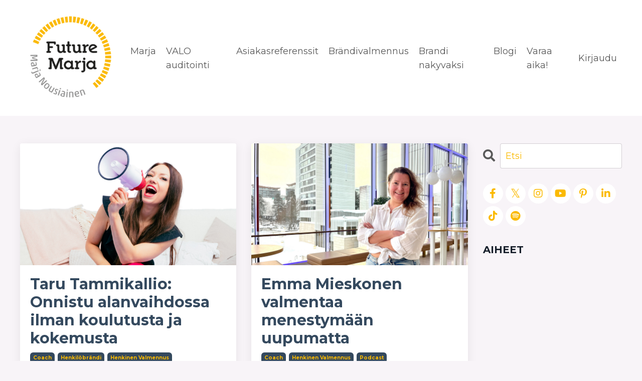

--- FILE ---
content_type: text/html; charset=utf-8
request_url: https://www.marjanousiainen.com/blog?tag=podcast
body_size: 11985
content:
<!doctype html>
<html lang="en">
  <head>
    
              <meta name="csrf-param" content="authenticity_token">
              <meta name="csrf-token" content="ZB2gmA/t8l/C6wTgR3UOa9P+ZhaTJ/g6fe2Vf1C28Q98VCkmSjscgtCr4xkyZ6foj02THYm161BEXqf+Yd7nzA==">
            
    <title>
      
        Blogi
      
    </title>
    <meta charset="utf-8" />
    <meta http-equiv="x-ua-compatible" content="ie=edge, chrome=1">
    <meta name="viewport" content="width=device-width, initial-scale=1, shrink-to-fit=no">
    
      <meta name="description" content="Pohdintoja brändäyksestä ja ratkaisukeskeisistä menetelmistä, joilla valmentajat voivat vahvistaa asemaansa kilpailijoiden joukossa. " />
    
    <meta property="og:type" content="website">
<meta property="og:url" content="https://www.marjanousiainen.com/blog?tag=podcast">
<meta name="twitter:card" content="summary_large_image">

<meta property="og:title" content="Blogi">
<meta name="twitter:title" content="Blogi">


<meta property="og:description" content="Pohdintoja brändäyksestä ja ratkaisukeskeisistä menetelmistä, joilla valmentajat voivat vahvistaa asemaansa kilpailijoiden joukossa. ">
<meta name="twitter:description" content="Pohdintoja brändäyksestä ja ratkaisukeskeisistä menetelmistä, joilla valmentajat voivat vahvistaa asemaansa kilpailijoiden joukossa. ">


<meta property="og:image" content="https://kajabi-storefronts-production.kajabi-cdn.com/kajabi-storefronts-production/sites/155902/images/CzkM16TusVAyILWGWSgr_file.jpg">
<meta name="twitter:image" content="https://kajabi-storefronts-production.kajabi-cdn.com/kajabi-storefronts-production/sites/155902/images/CzkM16TusVAyILWGWSgr_file.jpg">


    
      <link href="https://kajabi-storefronts-production.kajabi-cdn.com/kajabi-storefronts-production/file-uploads/themes/3148018/settings_images/18a6db4-0645-4e43-5f7d-3d03183884a_favicon-32x32.png?v=2" rel="shortcut icon" />
    
    <link rel="canonical" href="https://www.marjanousiainen.com/blog?tag=podcast" />

    <!-- Google Fonts ====================================================== -->
    
      <link href="//fonts.googleapis.com/css?family=Montserrat:400,700,400italic,700italic" rel="stylesheet" type="text/css">
    

    <!-- Kajabi CSS ======================================================== -->
    <link rel="stylesheet" media="screen" href="https://kajabi-app-assets.kajabi-cdn.com/assets/core-0d125629e028a5a14579c81397830a1acd5cf5a9f3ec2d0de19efb9b0795fb03.css" />

    

    <link rel="stylesheet" href="https://use.fontawesome.com/releases/v5.15.2/css/all.css" crossorigin="anonymous">

    <link rel="stylesheet" media="screen" href="https://kajabi-storefronts-production.kajabi-cdn.com/kajabi-storefronts-production/themes/3148018/assets/styles.css?17637382462750232" />

    <!-- Customer CSS ====================================================== -->
    <link rel="stylesheet" media="screen" href="https://kajabi-storefronts-production.kajabi-cdn.com/kajabi-storefronts-production/themes/3148018/assets/overrides.css?17637382462750232" />
    <style>
  /* Custom CSS Added Via Theme Settings */
  /* CSS Overrides go here */
</style>


    <!-- Kajabi Editor Only CSS ============================================ -->
    

    <!-- Header hook ======================================================= -->
    <link rel="alternate" type="application/rss+xml" title="Blogi" href="https://www.marjanousiainen.com/blog.rss" /><script type="text/javascript">
  var Kajabi = Kajabi || {};
</script>
<script type="text/javascript">
  Kajabi.currentSiteUser = {
    "id" : "-1",
    "type" : "Guest",
    "contactId" : "",
  };
</script>
<script type="text/javascript">
  Kajabi.theme = {
    activeThemeName: "Encore Site",
    previewThemeId: null,
    editor: false
  };
</script>
<meta name="turbo-prefetch" content="false">
<meta name="facebook-domain-verification" content="cdd3qjo9bbp88fmj3sbcsw9g9qqn16" />
<script type="text/javascript" charset="UTF-8" src="//cdn.cookie-script.com/s/14281089b76721cb48cb28ba599be90d.js"></script>
<!-- Google tag (gtag.js) -->
<script async src="https://www.googletagmanager.com/gtag/js?id=G-057RJYQFE2"></script>
<script>
  window.dataLayer = window.dataLayer || [];
  function gtag(){dataLayer.push(arguments);}
  gtag('js', new Date());

  gtag('config', 'G-057RJYQFE2');
</script><script>
(function(i,s,o,g,r,a,m){i['GoogleAnalyticsObject']=r;i[r]=i[r]||function(){
(i[r].q=i[r].q||[]).push(arguments)
},i[r].l=1*new Date();a=s.createElement(o),
m=s.getElementsByTagName(o)[0];a.async=1;a.src=g;m.parentNode.insertBefore(a,m)
})(window,document,'script','//www.google-analytics.com/analytics.js','ga');
ga('create', 'UA-66934466-2', 'auto', {});
ga('send', 'pageview');
</script>
<style type="text/css">
  #editor-overlay {
    display: none;
    border-color: #2E91FC;
    position: absolute;
    background-color: rgba(46,145,252,0.05);
    border-style: dashed;
    border-width: 3px;
    border-radius: 3px;
    pointer-events: none;
    cursor: pointer;
    z-index: 10000000000;
  }
  .editor-overlay-button {
    color: white;
    background: #2E91FC;
    border-radius: 2px;
    font-size: 13px;
    margin-inline-start: -24px;
    margin-block-start: -12px;
    padding-block: 3px;
    padding-inline: 10px;
    text-transform:uppercase;
    font-weight:bold;
    letter-spacing:1.5px;

    left: 50%;
    top: 50%;
    position: absolute;
  }
</style>
<script src="https://kajabi-app-assets.kajabi-cdn.com/vite/assets/track_analytics-999259ad.js" crossorigin="anonymous" type="module"></script><link rel="modulepreload" href="https://kajabi-app-assets.kajabi-cdn.com/vite/assets/stimulus-576c66eb.js" as="script" crossorigin="anonymous">
<link rel="modulepreload" href="https://kajabi-app-assets.kajabi-cdn.com/vite/assets/track_product_analytics-9c66ca0a.js" as="script" crossorigin="anonymous">
<link rel="modulepreload" href="https://kajabi-app-assets.kajabi-cdn.com/vite/assets/stimulus-e54d982b.js" as="script" crossorigin="anonymous">
<link rel="modulepreload" href="https://kajabi-app-assets.kajabi-cdn.com/vite/assets/trackProductAnalytics-3d5f89d8.js" as="script" crossorigin="anonymous">      <script type="text/javascript">
        if (typeof (window.rudderanalytics) === "undefined") {
          !function(){"use strict";window.RudderSnippetVersion="3.0.3";var sdkBaseUrl="https://cdn.rudderlabs.com/v3"
          ;var sdkName="rsa.min.js";var asyncScript=true;window.rudderAnalyticsBuildType="legacy",window.rudderanalytics=[]
          ;var e=["setDefaultInstanceKey","load","ready","page","track","identify","alias","group","reset","setAnonymousId","startSession","endSession","consent"]
          ;for(var n=0;n<e.length;n++){var t=e[n];window.rudderanalytics[t]=function(e){return function(){
          window.rudderanalytics.push([e].concat(Array.prototype.slice.call(arguments)))}}(t)}try{
          new Function('return import("")'),window.rudderAnalyticsBuildType="modern"}catch(a){}
          if(window.rudderAnalyticsMount=function(){
          "undefined"==typeof globalThis&&(Object.defineProperty(Object.prototype,"__globalThis_magic__",{get:function get(){
          return this},configurable:true}),__globalThis_magic__.globalThis=__globalThis_magic__,
          delete Object.prototype.__globalThis_magic__);var e=document.createElement("script")
          ;e.src="".concat(sdkBaseUrl,"/").concat(window.rudderAnalyticsBuildType,"/").concat(sdkName),e.async=asyncScript,
          document.head?document.head.appendChild(e):document.body.appendChild(e)
          },"undefined"==typeof Promise||"undefined"==typeof globalThis){var d=document.createElement("script")
          ;d.src="https://polyfill-fastly.io/v3/polyfill.min.js?version=3.111.0&features=Symbol%2CPromise&callback=rudderAnalyticsMount",
          d.async=asyncScript,document.head?document.head.appendChild(d):document.body.appendChild(d)}else{
          window.rudderAnalyticsMount()}window.rudderanalytics.load("2apYBMHHHWpiGqicceKmzPebApa","https://kajabiaarnyhwq.dataplane.rudderstack.com",{})}();
        }
      </script>
      <script type="text/javascript">
        if (typeof (window.rudderanalytics) !== "undefined") {
          rudderanalytics.page({"account_id":"138115","site_id":"155902"});
        }
      </script>
      <script type="text/javascript">
        if (typeof (window.rudderanalytics) !== "undefined") {
          (function () {
            function AnalyticsClickHandler (event) {
              const targetEl = event.target.closest('a') || event.target.closest('button');
              if (targetEl) {
                rudderanalytics.track('Site Link Clicked', Object.assign(
                  {"account_id":"138115","site_id":"155902"},
                  {
                    link_text: targetEl.textContent.trim(),
                    link_href: targetEl.href,
                    tag_name: targetEl.tagName,
                  }
                ));
              }
            };
            document.addEventListener('click', AnalyticsClickHandler);
          })();
        }
      </script>
<script>
!function(f,b,e,v,n,t,s){if(f.fbq)return;n=f.fbq=function(){n.callMethod?
n.callMethod.apply(n,arguments):n.queue.push(arguments)};if(!f._fbq)f._fbq=n;
n.push=n;n.loaded=!0;n.version='2.0';n.agent='plkajabi';n.queue=[];t=b.createElement(e);t.async=!0;
t.src=v;s=b.getElementsByTagName(e)[0];s.parentNode.insertBefore(t,s)}(window,
                                                                      document,'script','https://connect.facebook.net/en_US/fbevents.js');


fbq('init', '725400654306639');
fbq('track', "PageView");</script>
<noscript><img height="1" width="1" style="display:none"
src="https://www.facebook.com/tr?id=725400654306639&ev=PageView&noscript=1"
/></noscript>
<meta name='site_locale' content='fi'><style type="text/css">
  /* Font Awesome 4 */
  .fa.fa-twitter{
    font-family:sans-serif;
  }
  .fa.fa-twitter::before{
    content:"𝕏";
    font-size:1.2em;
  }

  /* Font Awesome 5 */
  .fab.fa-twitter{
    font-family:sans-serif;
  }
  .fab.fa-twitter::before{
    content:"𝕏";
    font-size:1.2em;
  }
</style>
<link rel="stylesheet" href="https://cdn.jsdelivr.net/npm/@kajabi-ui/styles@1.0.4/dist/kajabi_products/kajabi_products.css" />
<script type="module" src="https://cdn.jsdelivr.net/npm/@pine-ds/core@3.14.0/dist/pine-core/pine-core.esm.js"></script>
<script nomodule src="https://cdn.jsdelivr.net/npm/@pine-ds/core@3.14.0/dist/pine-core/index.esm.js"></script>


  </head>

  <style>
  body {
    
      
        background-color: rgba(246, 239, 245, 0.675);
      
    
  }
</style>

  <body id="encore-theme" class="background-light">
    


    <div id="section-header" data-section-id="header">

<style>
  /* Default Header Styles */
  .header {
    
      background-color: #FFFFFF;
    
    font-size: 18px;
  }
  .header a,
  .header a.link-list__link,
  .header a.link-list__link:hover,
  .header a.social-icons__icon,
  .header .user__login a,
  .header .dropdown__item a,
  .header .dropdown__trigger:hover {
    color: #595959;
  }
  .header .dropdown__trigger {
    color: #595959 !important;
  }
  /* Mobile Header Styles */
  @media (max-width: 767px) {
    .header {
      
      font-size: 16px;
    }
    
    .header .hamburger__slices .hamburger__slice {
      
        background-color: ;
      
    }
    
      .header a.link-list__link, .dropdown__item a, .header__content--mobile {
        text-align: left;
      }
    
    .header--overlay .header__content--mobile  {
      padding-bottom: 20px;
    }
  }
  /* Sticky Styles */
  
    .header.header--fixed {
      background-color: ;
      
        background-color: ;
      
      
        background-color: ;
      
    }
    
      .header.header--fixed a,
      .header.header--fixed a.link-list__link,
      .header.header--fixed a.link-list__link:hover,
      .header.header--fixed a.social-icons__icon,
      .header.header--fixed .dropdown__trigger:hover,
      .header.header--fixed .dropdown__item a,
      .header.header--fixed .user__login a {
        color: #f1c40f;
      }
    
    
      .header.header--fixed .dropdown__trigger {
        color: #f1c40f !important;
      }
    
    .header.header--fixed .hamburger__slice {
      
        background-color: #f1c40f;
      
    }
  
</style>

<div class="hidden">
  
    
  
    
  
    
  
  
  
  
</div>

<header class="header header--static sticky   header--close-on-scroll" kjb-settings-id="sections_header_settings_background_color">
  <div class="hello-bars">
    
      
    
      
    
      
    
  </div>
  
    <div class="header__wrap">
      <div class="header__content header__content--desktop background-unrecognized">
        <div class="container header__container media justify-content-left">
          
            
                <style>
@media (min-width: 768px) {
  #block-1555988494486 {
    text-align: left;
  }
} 
</style>

<div id="block-1555988494486" class="header__block header__block--logo header__block--show header__switch-content " kjb-settings-id="sections_header_blocks_1555988494486_settings_stretch">
  <style>
  #block-1555988494486 {
    line-height: 1;
  }
  #block-1555988494486 .logo__image {
    display: block;
    width: 200px;
  }
  #block-1555988494486 .logo__text {
    color: ;
  }
</style>

<a class="logo" href="/">
  
    
      <img class="logo__image" src="https://kajabi-storefronts-production.kajabi-cdn.com/kajabi-storefronts-production/file-uploads/themes/3148018/settings_images/ff0d00e-8142-6e2-7ad3-1e7aab4867a_FMarja_MN_logo_RGB_72.png" kjb-settings-id="sections_header_blocks_1555988494486_settings_logo" alt="Psyykkinen valmentaja M/N Marja Nousiainen" />
    
  
</a>

</div>

              
          
            
                <style>
@media (min-width: 768px) {
  #block-1555988491313 {
    text-align: left;
  }
} 
</style>

<div id="block-1555988491313" class="header__block header__switch-content header__block--menu stretch" kjb-settings-id="sections_header_blocks_1555988491313_settings_stretch">
  <div class="link-list justify-content-left" kjb-settings-id="sections_header_blocks_1555988491313_settings_menu">
  
    <a class="link-list__link" href="https://www.marjanousiainen.com/marja" >Marja</a>
  
    <a class="link-list__link" href="https://www.marjanousiainen.com/VALObrandiauditointi" >VALO auditointi</a>
  
    <a class="link-list__link" href="https://www.marjanousiainen.com/asiakasreferenssit" >Asiakasreferenssit</a>
  
    <a class="link-list__link" href="https://www.marjanousiainen.com/valmentajan-brandivalmennus" >Brändivalmennus</a>
  
    <a class="link-list__link" href="https://www.marjanousiainen.com/brandinakyvaksi" >Brandi nakyvaksi</a>
  
    <a class="link-list__link" href="https://www.marjanousiainen.com/blog" >Blogi</a>
  
    <a class="link-list__link" href="https://www.marjanousiainen.com/yhteys" >Varaa aika!</a>
  
</div>

</div>

              
          
            
                <style>
@media (min-width: 768px) {
  #block-1555988487706 {
    text-align: left;
  }
} 
</style>

<div id="block-1555988487706" class="header__block header__switch-content header__block--user " kjb-settings-id="sections_header_blocks_1555988487706_settings_stretch">
  <style>
  /* Dropdown menu colors for desktop */
  @media (min-width: 768px) {
    #block-1555988487706 .dropdown__menu {
      background: #FFFFFF;
      color: #595959;
    }
    #block-1555988487706 .dropdown__item a, 
    #block-1555988487706 {
      color: #595959;
    }
  }  
  /* Mobile menu text alignment */
  @media (max-width: 767px) {
    #block-1555988487706 .dropdown__item a,
    #block-1555988487706 .user__login a {
      text-align: left;
    }
  }
</style>

<div class="user" kjb-settings-id="sections_header_blocks_1555988487706_settings_language_login">
  
    <span class="user__login" kjb-settings-id="language_login"><a href="/login">Kirjaudu</a></span>
  
</div>

</div>

              
          
          
            <div class="hamburger hidden--desktop" kjb-settings-id="sections_header_settings_hamburger_color">
              <div class="hamburger__slices">
                <div class="hamburger__slice hamburger--slice-1"></div>
                <div class="hamburger__slice hamburger--slice-2"></div>
                <div class="hamburger__slice hamburger--slice-3"></div>
                <div class="hamburger__slice hamburger--slice-4"></div>
              </div>
            </div>
          
        </div>
      </div>
      <div class="header__content header__content--mobile">
        <div class="header__switch-content header__spacer"></div>
      </div>
    </div>
  
</header>

</div>
    <main>
      <div data-dynamic-sections=blog><div id="section-1599589855686" data-section-id="1599589855686"><style>
  
  .blog-listings {
    background-color: ;
  }
  .blog-listings .sizer {
    padding-top: 40px;
    padding-bottom: 40px;
  }
  .blog-listings .container {
    max-width: calc(1260px + 10px + 10px);
    padding-right: 10px;
    padding-left: 10px;
  }
  .blog-listing__panel {
    background-color: #ffffff;
    border-color: ;
    border-radius: 4px;
    border-style: none;
    border-width: 10px ;
  }
  .blog-listing__title {
    color: #34495e !important;
  }
  .blog-listing__title:hover {
    color: #34495e !important;
  }
  .blog-listing__date {
    color: ;
  }
  .tag {
    color: #fbba00;
    background-color: #34495e;
  }
  .tag:hover {
    color: #fbba00;
    background-color: #34495e;
  }
  .blog-listing__content {
    color: #34495e;
  }
  .blog-listing__more {
    color: #95a5a6;
  }
  @media (min-width: 768px) {
    
    .blog-listings .sizer {
      padding-top: 40px;
      padding-bottom: 40px;
    }
    .blog-listings .container {
      max-width: calc(1260px + 40px + 40px);
      padding-right: 40px;
      padding-left: 40px;
    }
  }
  .pag__link {
    color: #fbba00;
  }
  .pag__link--current {
    color: #fbba00;
  }
  .pag__link--disabled {
    color: ;
  }
</style>

<section class="blog-listings " kjb-settings-id="sections_1599589855686_settings_background_color">
  <div class="sizer">
    
    <div class="container">
      <div class="row">
        
          <div class="col-lg-9">
        
          <div class="blog-listings__content blog-listings__content--grid-2">
            
              
                





<div class="blog-listing blog-listing--grid-2 blog-listing--has-media">
  
    <div class="blog-listing__panel box-shadow-medium background-light">
  
    <div class="blog-listing__media">
      
        
          <a href="/blog/taru-tammikallio-onnistu-alanvaihdossa-ilman-koulutusta-ja-kokemusta">
            <img src="https://kajabi-storefronts-production.kajabi-cdn.com/kajabi-storefronts-production/file-uploads/blogs/32177/images/fefe80b-0258-4cb7-e82a-2cc6a2cd2f_Taru_Tammikallio_2024_1_.png" alt="Taru Tammikallio nainen huutaa megafoniin" />
          </a>
        
      
    </div>
    <div class="blog-listing__data">
      <a class="h3 blog-listing__title" href="/blog/taru-tammikallio-onnistu-alanvaihdossa-ilman-koulutusta-ja-kokemusta">Taru Tammikallio: Onnistu alanvaihdossa ilman koulutusta ja kokemusta  </a>
      
        <span class="blog-listing__tags" kjb-settings-id="sections_1599589855686_settings_show_tags">
          
            
              <a class="tag" href="https://www.marjanousiainen.com/blog?tag=coach">coach</a>
            
              <a class="tag" href="https://www.marjanousiainen.com/blog?tag=henkil%C3%B6br%C3%A4ndi">henkilöbrändi</a>
            
              <a class="tag" href="https://www.marjanousiainen.com/blog?tag=henkinen+valmennus">henkinen valmennus</a>
            
              <a class="tag" href="https://www.marjanousiainen.com/blog?tag=mental+coaching">mental coaching</a>
            
              <a class="tag" href="https://www.marjanousiainen.com/blog?tag=podcast">podcast</a>
            
              <a class="tag" href="https://www.marjanousiainen.com/blog?tag=psyykkinen+valmennus">psyykkinen valmennus</a>
            
              <a class="tag" href="https://www.marjanousiainen.com/blog?tag=valmentaja">valmentaja</a>
            
              <a class="tag" href="https://www.marjanousiainen.com/blog?tag=yritt%C3%A4j%C3%A4">yrittäjä</a>
            
          
        </span>
      
      
        <span class="blog-listing__date" kjb-settings-id="sections_1599589855686_settings_show_date">Jun 20, 2024</span>
      
      
      
    </div>
  
    </div>
  
</div>

              
                





<div class="blog-listing blog-listing--grid-2 blog-listing--has-media">
  
    <div class="blog-listing__panel box-shadow-medium background-light">
  
    <div class="blog-listing__media">
      
        
          <a href="/blog/emma-mieskonen-valmentaa-menestymaan-uupumatta">
            <img src="https://kajabi-storefronts-production.kajabi-cdn.com/kajabi-storefronts-production/file-uploads/blogs/32177/images/6547a20-55a4-0c8c-d04d-fa31e8a27c6c_Emma_Mieskonen.jpg" alt="Emma Mieskonen nainen kädet ristissä lasiseinäisessä toimistossa." />
          </a>
        
      
    </div>
    <div class="blog-listing__data">
      <a class="h3 blog-listing__title" href="/blog/emma-mieskonen-valmentaa-menestymaan-uupumatta">Emma Mieskonen valmentaa menestymään uupumatta</a>
      
        <span class="blog-listing__tags" kjb-settings-id="sections_1599589855686_settings_show_tags">
          
            
              <a class="tag" href="https://www.marjanousiainen.com/blog?tag=coach">coach</a>
            
              <a class="tag" href="https://www.marjanousiainen.com/blog?tag=henkinen+valmennus">henkinen valmennus</a>
            
              <a class="tag" href="https://www.marjanousiainen.com/blog?tag=podcast">podcast</a>
            
              <a class="tag" href="https://www.marjanousiainen.com/blog?tag=psyykkinen+valmennus">psyykkinen valmennus</a>
            
              <a class="tag" href="https://www.marjanousiainen.com/blog?tag=valmentaja">valmentaja</a>
            
              <a class="tag" href="https://www.marjanousiainen.com/blog?tag=yritt%C3%A4j%C3%A4">yrittäjä</a>
            
          
        </span>
      
      
        <span class="blog-listing__date" kjb-settings-id="sections_1599589855686_settings_show_date">Jun 06, 2024</span>
      
      
      
    </div>
  
    </div>
  
</div>

              
                





<div class="blog-listing blog-listing--grid-2 blog-listing--has-media">
  
    <div class="blog-listing__panel box-shadow-medium background-light">
  
    <div class="blog-listing__media">
      
        
          <a href="/blog/ala-jaa-yksin-alaka-pida-asioita-sisallasi">
            <img src="https://kajabi-storefronts-production.kajabi-cdn.com/kajabi-storefronts-production/file-uploads/blogs/32177/images/50e804-d80d-d0f-edf0-2df44f3fc870_Laura_Paakkonen_Bonfire_siltasaari10-5.jpg" alt="" />
          </a>
        
      
    </div>
    <div class="blog-listing__data">
      <a class="h3 blog-listing__title" href="/blog/ala-jaa-yksin-alaka-pida-asioita-sisallasi">Laura Pääkkönen: Älä jää yksin, äläkä pidä asioita sisälläsi </a>
      
        <span class="blog-listing__tags" kjb-settings-id="sections_1599589855686_settings_show_tags">
          
            
              <a class="tag" href="https://www.marjanousiainen.com/blog?tag=henkinen+valmennus">henkinen valmennus</a>
            
              <a class="tag" href="https://www.marjanousiainen.com/blog?tag=mental+coaching">mental coaching</a>
            
              <a class="tag" href="https://www.marjanousiainen.com/blog?tag=podcast">podcast</a>
            
              <a class="tag" href="https://www.marjanousiainen.com/blog?tag=psyykkinen+valmennus">psyykkinen valmennus</a>
            
              <a class="tag" href="https://www.marjanousiainen.com/blog?tag=valmentaja">valmentaja</a>
            
              <a class="tag" href="https://www.marjanousiainen.com/blog?tag=yritt%C3%A4j%C3%A4">yrittäjä</a>
            
          
        </span>
      
      
        <span class="blog-listing__date" kjb-settings-id="sections_1599589855686_settings_show_date">May 10, 2024</span>
      
      
      
    </div>
  
    </div>
  
</div>

              
                





<div class="blog-listing blog-listing--grid-2 blog-listing--has-media">
  
    <div class="blog-listing__panel box-shadow-medium background-light">
  
    <div class="blog-listing__media">
      
        
          <a href="/blog/guy-how-uudistaa-viulunrakennuksen-kulttuuria-suomessa">
            <img src="https://kajabi-storefronts-production.kajabi-cdn.com/kajabi-storefronts-production/file-uploads/blogs/32177/images/ae15a4d-f2e6-6852-b33d-8627c31511f_Viulunrakentaja_GUY_HOW.jpg" alt="Viulunrakentaja Guy How" />
          </a>
        
      
    </div>
    <div class="blog-listing__data">
      <a class="h3 blog-listing__title" href="/blog/guy-how-uudistaa-viulunrakennuksen-kulttuuria-suomessa">Guy How uudistaa viulunrakennuksen kulttuuria Suomessa</a>
      
        <span class="blog-listing__tags" kjb-settings-id="sections_1599589855686_settings_show_tags">
          
            
              <a class="tag" href="https://www.marjanousiainen.com/blog?tag=mental+coaching">mental coaching</a>
            
              <a class="tag" href="https://www.marjanousiainen.com/blog?tag=podcast">podcast</a>
            
              <a class="tag" href="https://www.marjanousiainen.com/blog?tag=psyykkinen+valmennus">psyykkinen valmennus</a>
            
              <a class="tag" href="https://www.marjanousiainen.com/blog?tag=valmentaja">valmentaja</a>
            
              <a class="tag" href="https://www.marjanousiainen.com/blog?tag=yritt%C3%A4j%C3%A4">yrittäjä</a>
            
          
        </span>
      
      
        <span class="blog-listing__date" kjb-settings-id="sections_1599589855686_settings_show_date">Apr 26, 2024</span>
      
      
      
    </div>
  
    </div>
  
</div>

              
                





<div class="blog-listing blog-listing--grid-2 blog-listing--has-media">
  
    <div class="blog-listing__panel box-shadow-medium background-light">
  
    <div class="blog-listing__media">
      
        
          <a href="/blog/Johtajan-sisainen-epavarmuus-murentaa-luottamusta-timo-avdo">
            <img src="https://kajabi-storefronts-production.kajabi-cdn.com/kajabi-storefronts-production/file-uploads/blogs/32177/images/67e1abd-e77-5f50-04cf-5177217ebcd_Timo_Avdo.jpeg" alt="Timo Avdo" />
          </a>
        
      
    </div>
    <div class="blog-listing__data">
      <a class="h3 blog-listing__title" href="/blog/Johtajan-sisainen-epavarmuus-murentaa-luottamusta-timo-avdo">Johtajan sisäinen epävarmuus murentaa luottamusta, Timo Avdo</a>
      
        <span class="blog-listing__tags" kjb-settings-id="sections_1599589855686_settings_show_tags">
          
            
              <a class="tag" href="https://www.marjanousiainen.com/blog?tag=coach">coach</a>
            
              <a class="tag" href="https://www.marjanousiainen.com/blog?tag=henkinen+valmennus">henkinen valmennus</a>
            
              <a class="tag" href="https://www.marjanousiainen.com/blog?tag=mental+coaching">mental coaching</a>
            
              <a class="tag" href="https://www.marjanousiainen.com/blog?tag=podcast">podcast</a>
            
              <a class="tag" href="https://www.marjanousiainen.com/blog?tag=psyykkinen+valmennus">psyykkinen valmennus</a>
            
              <a class="tag" href="https://www.marjanousiainen.com/blog?tag=valmentaja">valmentaja</a>
            
              <a class="tag" href="https://www.marjanousiainen.com/blog?tag=yritt%C3%A4j%C3%A4">yrittäjä</a>
            
          
        </span>
      
      
        <span class="blog-listing__date" kjb-settings-id="sections_1599589855686_settings_show_date">Apr 11, 2024</span>
      
      
      
    </div>
  
    </div>
  
</div>

              
                





<div class="blog-listing blog-listing--grid-2 blog-listing--has-media">
  
    <div class="blog-listing__panel box-shadow-medium background-light">
  
    <div class="blog-listing__media">
      
        
          <a href="/blog/katja-rajala-arvot-loytyivat-vastoinkaymisten-kautta">
            <img src="https://kajabi-storefronts-production.kajabi-cdn.com/kajabi-storefronts-production/file-uploads/blogs/32177/images/6224dc-54b-d25c-ccd6-c8d73324c8d_KatjaRajala1.jpeg" alt="Vaalea nainen pitkät hiukset Katja Rajala." />
          </a>
        
      
    </div>
    <div class="blog-listing__data">
      <a class="h3 blog-listing__title" href="/blog/katja-rajala-arvot-loytyivat-vastoinkaymisten-kautta">Katja Rajala arvot löytyivät vastoinkäymisten kautta</a>
      
        <span class="blog-listing__tags" kjb-settings-id="sections_1599589855686_settings_show_tags">
          
            
              <a class="tag" href="https://www.marjanousiainen.com/blog?tag=coach">coach</a>
            
              <a class="tag" href="https://www.marjanousiainen.com/blog?tag=henkinen+valmennus">henkinen valmennus</a>
            
              <a class="tag" href="https://www.marjanousiainen.com/blog?tag=podcast">podcast</a>
            
              <a class="tag" href="https://www.marjanousiainen.com/blog?tag=psyykkinen+valmennus">psyykkinen valmennus</a>
            
              <a class="tag" href="https://www.marjanousiainen.com/blog?tag=valmennus">valmennus</a>
            
              <a class="tag" href="https://www.marjanousiainen.com/blog?tag=yritt%C3%A4j%C3%A4">yrittäjä</a>
            
          
        </span>
      
      
        <span class="blog-listing__date" kjb-settings-id="sections_1599589855686_settings_show_date">Mar 25, 2024</span>
      
      
      
    </div>
  
    </div>
  
</div>

              
                





<div class="blog-listing blog-listing--grid-2 blog-listing--has-media">
  
    <div class="blog-listing__panel box-shadow-medium background-light">
  
    <div class="blog-listing__media">
      
        
          <a href="/blog/pirjo-savolaisen-yrittajaasenne-kantaa">
            <img src="https://kajabi-storefronts-production.kajabi-cdn.com/kajabi-storefronts-production/file-uploads/blogs/32177/images/ff5b202-1336-17a8-71f2-3f4f3fa03d8_YRITTA_JA_N_MIELENMATKA_PIRJOBLOGIKUVA.png" alt="Pirjo Savolainen, Boutique Bigarre " />
          </a>
        
      
    </div>
    <div class="blog-listing__data">
      <a class="h3 blog-listing__title" href="/blog/pirjo-savolaisen-yrittajaasenne-kantaa">Pirjo Savolaisen yrittäjäasenne on kantanut jo 39 vuotta</a>
      
        <span class="blog-listing__tags" kjb-settings-id="sections_1599589855686_settings_show_tags">
          
            
              <a class="tag" href="https://www.marjanousiainen.com/blog?tag=henkinen+valmennus">henkinen valmennus</a>
            
              <a class="tag" href="https://www.marjanousiainen.com/blog?tag=podcast">podcast</a>
            
              <a class="tag" href="https://www.marjanousiainen.com/blog?tag=psyykkinen+valmennus">psyykkinen valmennus</a>
            
              <a class="tag" href="https://www.marjanousiainen.com/blog?tag=valmennus">valmennus</a>
            
              <a class="tag" href="https://www.marjanousiainen.com/blog?tag=valmentaja">valmentaja</a>
            
              <a class="tag" href="https://www.marjanousiainen.com/blog?tag=yritt%C3%A4j%C3%A4">yrittäjä</a>
            
          
        </span>
      
      
        <span class="blog-listing__date" kjb-settings-id="sections_1599589855686_settings_show_date">Mar 14, 2024</span>
      
      
      
    </div>
  
    </div>
  
</div>

              
                





<div class="blog-listing blog-listing--grid-2 blog-listing--has-media">
  
    <div class="blog-listing__panel box-shadow-medium background-light">
  
    <div class="blog-listing__media">
      
        
          <a href="/blog/minja-jamsanen-tarttuu-tilaisuuksiin-no-miksikas-ei">
            <img src="https://kajabi-storefronts-production.kajabi-cdn.com/kajabi-storefronts-production/file-uploads/blogs/32177/images/63f825-153-47b8-8b3-56dabe83a13b_Minjaface2.jpeg" alt="Hymyilevä tummatukkainen nainen lattialla. Minja Jämsänen pilatesstudio hyväolo." />
          </a>
        
      
    </div>
    <div class="blog-listing__data">
      <a class="h3 blog-listing__title" href="/blog/minja-jamsanen-tarttuu-tilaisuuksiin-no-miksikas-ei">Minja Jämsänen tarttuu tilaisuuksiin, no miksikäs ei</a>
      
        <span class="blog-listing__tags" kjb-settings-id="sections_1599589855686_settings_show_tags">
          
            
              <a class="tag" href="https://www.marjanousiainen.com/blog?tag=henkinen+valmennus">henkinen valmennus</a>
            
              <a class="tag" href="https://www.marjanousiainen.com/blog?tag=podcast">podcast</a>
            
              <a class="tag" href="https://www.marjanousiainen.com/blog?tag=psyykkinen+valmennus">psyykkinen valmennus</a>
            
              <a class="tag" href="https://www.marjanousiainen.com/blog?tag=valmentaja">valmentaja</a>
            
              <a class="tag" href="https://www.marjanousiainen.com/blog?tag=yritt%C3%A4j%C3%A4">yrittäjä</a>
            
          
        </span>
      
      
        <span class="blog-listing__date" kjb-settings-id="sections_1599589855686_settings_show_date">Feb 28, 2024</span>
      
      
      
    </div>
  
    </div>
  
</div>

              
                





<div class="blog-listing blog-listing--grid-2 blog-listing--has-media">
  
    <div class="blog-listing__panel box-shadow-medium background-light">
  
    <div class="blog-listing__media">
      
        
          <a href="/blog/kun-mikaan-ei-riita">
            <img src="https://kajabi-storefronts-production.kajabi-cdn.com/kajabi-storefronts-production/file-uploads/blogs/32177/images/1db653-b4b-ac-0d04-5e8d87ca12ae_JohannaParonen.jpg" alt="Johanna Paronen" />
          </a>
        
      
    </div>
    <div class="blog-listing__data">
      <a class="h3 blog-listing__title" href="/blog/kun-mikaan-ei-riita">Kun mikään ei riitä</a>
      
        <span class="blog-listing__tags" kjb-settings-id="sections_1599589855686_settings_show_tags">
          
            
              <a class="tag" href="https://www.marjanousiainen.com/blog?tag=coach">coach</a>
            
              <a class="tag" href="https://www.marjanousiainen.com/blog?tag=henkinen+valmennus">henkinen valmennus</a>
            
              <a class="tag" href="https://www.marjanousiainen.com/blog?tag=podcast">podcast</a>
            
              <a class="tag" href="https://www.marjanousiainen.com/blog?tag=psyykkinen+valmennus">psyykkinen valmennus</a>
            
              <a class="tag" href="https://www.marjanousiainen.com/blog?tag=valmentaja">valmentaja</a>
            
              <a class="tag" href="https://www.marjanousiainen.com/blog?tag=yritt%C3%A4j%C3%A4">yrittäjä</a>
            
          
        </span>
      
      
        <span class="blog-listing__date" kjb-settings-id="sections_1599589855686_settings_show_date">Feb 13, 2024</span>
      
      
      
    </div>
  
    </div>
  
</div>

              
                





<div class="blog-listing blog-listing--grid-2 blog-listing--has-media">
  
    <div class="blog-listing__panel box-shadow-medium background-light">
  
    <div class="blog-listing__media">
      
        
          <a href="/blog/tia-harkoselle-yrittajyys-avasi-oven-uuteen-elamaan">
            <img src="https://kajabi-storefronts-production.kajabi-cdn.com/kajabi-storefronts-production/file-uploads/blogs/32177/images/06a265-2f2a-c180-386e-6204010c28d2_TiaHarkonen1.jpeg" alt="Yrittäjä Tia Härkönen" />
          </a>
        
      
    </div>
    <div class="blog-listing__data">
      <a class="h3 blog-listing__title" href="/blog/tia-harkoselle-yrittajyys-avasi-oven-uuteen-elamaan">Tia Härköselle yrittäjyys avasi oven uuteen elämään</a>
      
        <span class="blog-listing__tags" kjb-settings-id="sections_1599589855686_settings_show_tags">
          
            
              <a class="tag" href="https://www.marjanousiainen.com/blog?tag=henkinen+valmennus">henkinen valmennus</a>
            
              <a class="tag" href="https://www.marjanousiainen.com/blog?tag=podcast">podcast</a>
            
              <a class="tag" href="https://www.marjanousiainen.com/blog?tag=psyykkinen+valmennus">psyykkinen valmennus</a>
            
              <a class="tag" href="https://www.marjanousiainen.com/blog?tag=valmentaja">valmentaja</a>
            
              <a class="tag" href="https://www.marjanousiainen.com/blog?tag=yritt%C3%A4j%C3%A4">yrittäjä</a>
            
          
        </span>
      
      
        <span class="blog-listing__date" kjb-settings-id="sections_1599589855686_settings_show_date">Jan 30, 2024</span>
      
      
      
    </div>
  
    </div>
  
</div>

              
                





<div class="blog-listing blog-listing--grid-2 blog-listing--has-media">
  
    <div class="blog-listing__panel box-shadow-medium background-light">
  
    <div class="blog-listing__media">
      
        
          <a href="/blog/maarit-latvaranto-hoitaa-ihmista-pintaa-syvemmalta">
            <img src="https://kajabi-storefronts-production.kajabi-cdn.com/kajabi-storefronts-production/file-uploads/blogs/32177/images/4f2c8-cb00-6e0d-2b71-7288cbd846_Maarti_latva_ranto_1_.jpg" alt="Maarit Latva-Ranto - silmälasipäinen nainen rosoisen seinän edessä." />
          </a>
        
      
    </div>
    <div class="blog-listing__data">
      <a class="h3 blog-listing__title" href="/blog/maarit-latvaranto-hoitaa-ihmista-pintaa-syvemmalta">Maarit Latva-Ranto hoitaa ihmistä pintaa syvemmältä</a>
      
        <span class="blog-listing__tags" kjb-settings-id="sections_1599589855686_settings_show_tags">
          
            
              <a class="tag" href="https://www.marjanousiainen.com/blog?tag=henkinen+valmennus">henkinen valmennus</a>
            
              <a class="tag" href="https://www.marjanousiainen.com/blog?tag=podcast">podcast</a>
            
              <a class="tag" href="https://www.marjanousiainen.com/blog?tag=psyykkinen+valmennus">psyykkinen valmennus</a>
            
              <a class="tag" href="https://www.marjanousiainen.com/blog?tag=valmentaja">valmentaja</a>
            
              <a class="tag" href="https://www.marjanousiainen.com/blog?tag=yritt%C3%A4j%C3%A4">yrittäjä</a>
            
          
        </span>
      
      
        <span class="blog-listing__date" kjb-settings-id="sections_1599589855686_settings_show_date">Jan 17, 2024</span>
      
      
      
    </div>
  
    </div>
  
</div>

              
                





<div class="blog-listing blog-listing--grid-2 blog-listing--has-media">
  
    <div class="blog-listing__panel box-shadow-medium background-light">
  
    <div class="blog-listing__media">
      
        
          <a href="/blog/Saija-Sitolahti-luottaa-intuitioon">
            <img src="https://kajabi-storefronts-production.kajabi-cdn.com/kajabi-storefronts-production/file-uploads/blogs/32177/images/4543814-12ab-bbc0-78c5-01f16fd6573_SaijaSitolahti1.jpeg" alt="" />
          </a>
        
      
    </div>
    <div class="blog-listing__data">
      <a class="h3 blog-listing__title" href="/blog/Saija-Sitolahti-luottaa-intuitioon">Saija Sitolahti luottaa intuitioon ja kannustaa itsen kuunteluun</a>
      
        <span class="blog-listing__tags" kjb-settings-id="sections_1599589855686_settings_show_tags">
          
            
              <a class="tag" href="https://www.marjanousiainen.com/blog?tag=henkinen+valmennus">henkinen valmennus</a>
            
              <a class="tag" href="https://www.marjanousiainen.com/blog?tag=podcast">podcast</a>
            
              <a class="tag" href="https://www.marjanousiainen.com/blog?tag=psyykkinen+valmennus">psyykkinen valmennus</a>
            
              <a class="tag" href="https://www.marjanousiainen.com/blog?tag=valmentaja">valmentaja</a>
            
              <a class="tag" href="https://www.marjanousiainen.com/blog?tag=yritt%C3%A4j%C3%A4">yrittäjä</a>
            
          
        </span>
      
      
        <span class="blog-listing__date" kjb-settings-id="sections_1599589855686_settings_show_date">Jan 03, 2024</span>
      
      
      
    </div>
  
    </div>
  
</div>

              
                





<div class="blog-listing blog-listing--grid-2 blog-listing--has-media">
  
    <div class="blog-listing__panel box-shadow-medium background-light">
  
    <div class="blog-listing__media">
      
        
          <a href="/blog/tietoinen-oman-paan-psyykkaaminen-auttaa-eteenpain">
            <img src="https://kajabi-storefronts-production.kajabi-cdn.com/kajabi-storefronts-production/file-uploads/blogs/32177/images/cbf06b2-ebc4-3b77-7500-167ed3d362_nelio_marjalle.jpg" alt="Onnenkeksi Anna Uusiheimala" />
          </a>
        
      
    </div>
    <div class="blog-listing__data">
      <a class="h3 blog-listing__title" href="/blog/tietoinen-oman-paan-psyykkaaminen-auttaa-eteenpain">Tietoinen oman pään psyykkaaminen auttaa eteenpäin</a>
      
        <span class="blog-listing__tags" kjb-settings-id="sections_1599589855686_settings_show_tags">
          
            
              <a class="tag" href="https://www.marjanousiainen.com/blog?tag=henkinen+valmennus">henkinen valmennus</a>
            
              <a class="tag" href="https://www.marjanousiainen.com/blog?tag=podcast">podcast</a>
            
              <a class="tag" href="https://www.marjanousiainen.com/blog?tag=psyykkinen+valmennus">psyykkinen valmennus</a>
            
              <a class="tag" href="https://www.marjanousiainen.com/blog?tag=valmentaja">valmentaja</a>
            
              <a class="tag" href="https://www.marjanousiainen.com/blog?tag=yritt%C3%A4j%C3%A4">yrittäjä</a>
            
          
        </span>
      
      
        <span class="blog-listing__date" kjb-settings-id="sections_1599589855686_settings_show_date">Dec 18, 2023</span>
      
      
      
    </div>
  
    </div>
  
</div>

              
                





<div class="blog-listing blog-listing--grid-2 blog-listing--has-media">
  
    <div class="blog-listing__panel box-shadow-medium background-light">
  
    <div class="blog-listing__media">
      
        
          <a href="/blog/Miten-saat-itsestasi-parhaan-irti-kun-sita-tarvitset">
            <img src="https://kajabi-storefronts-production.kajabi-cdn.com/kajabi-storefronts-production/file-uploads/blogs/32177/images/053cdca-03e8-cbf0-7fb8-756c747807ac_Mika_Pesonen1.jpeg" alt="Mika Pesonen" />
          </a>
        
      
    </div>
    <div class="blog-listing__data">
      <a class="h3 blog-listing__title" href="/blog/Miten-saat-itsestasi-parhaan-irti-kun-sita-tarvitset">Miten saat itsestäsi parhaan irti, kun sitä tarvitset</a>
      
        <span class="blog-listing__tags" kjb-settings-id="sections_1599589855686_settings_show_tags">
          
            
              <a class="tag" href="https://www.marjanousiainen.com/blog?tag=henkinen+valmennus">henkinen valmennus</a>
            
              <a class="tag" href="https://www.marjanousiainen.com/blog?tag=podcast">podcast</a>
            
              <a class="tag" href="https://www.marjanousiainen.com/blog?tag=psyykkinen+valmennus">psyykkinen valmennus</a>
            
              <a class="tag" href="https://www.marjanousiainen.com/blog?tag=valmennus">valmennus</a>
            
              <a class="tag" href="https://www.marjanousiainen.com/blog?tag=yritt%C3%A4j%C3%A4">yrittäjä</a>
            
          
        </span>
      
      
        <span class="blog-listing__date" kjb-settings-id="sections_1599589855686_settings_show_date">Dec 08, 2023</span>
      
      
      
    </div>
  
    </div>
  
</div>

              
                





<div class="blog-listing blog-listing--grid-2 blog-listing--has-media">
  
    <div class="blog-listing__panel box-shadow-medium background-light">
  
    <div class="blog-listing__media">
      
        
          <a href="/blog/ala-anna-muiden-paattaa-mita-sinulle-kuuluu">
            <img src="https://kajabi-storefronts-production.kajabi-cdn.com/kajabi-storefronts-production/file-uploads/blogs/32177/images/2c18e5a-dfc-ebf-e551-cd0c2b4b5623_Kirsti_Lampela1.jpeg" alt="Kirsti Lampela" />
          </a>
        
      
    </div>
    <div class="blog-listing__data">
      <a class="h3 blog-listing__title" href="/blog/ala-anna-muiden-paattaa-mita-sinulle-kuuluu">Älä anna muiden päättää mitä sinulle kuuluu</a>
      
        <span class="blog-listing__tags" kjb-settings-id="sections_1599589855686_settings_show_tags">
          
            
              <a class="tag" href="https://www.marjanousiainen.com/blog?tag=henkinen+valmennus">henkinen valmennus</a>
            
              <a class="tag" href="https://www.marjanousiainen.com/blog?tag=podcast">podcast</a>
            
              <a class="tag" href="https://www.marjanousiainen.com/blog?tag=psyykkinen+valmennus">psyykkinen valmennus</a>
            
              <a class="tag" href="https://www.marjanousiainen.com/blog?tag=valmentaja">valmentaja</a>
            
              <a class="tag" href="https://www.marjanousiainen.com/blog?tag=yritt%C3%A4j%C3%A4">yrittäjä</a>
            
          
        </span>
      
      
        <span class="blog-listing__date" kjb-settings-id="sections_1599589855686_settings_show_date">Dec 04, 2023</span>
      
      
      
    </div>
  
    </div>
  
</div>

              
                





<div class="blog-listing blog-listing--grid-2 blog-listing--has-media">
  
    <div class="blog-listing__panel box-shadow-medium background-light">
  
    <div class="blog-listing__media">
      
        
          <a href="/blog/meditointi-pelasti-sami-lemmetyn">
            <img src="https://kajabi-storefronts-production.kajabi-cdn.com/kajabi-storefronts-production/file-uploads/blogs/32177/images/2cd3068-5d4a-e2eb-b12a-55a05ed7f5c_Sami_Lemmetty.jpg" alt="Sami Lemmetty" />
          </a>
        
      
    </div>
    <div class="blog-listing__data">
      <a class="h3 blog-listing__title" href="/blog/meditointi-pelasti-sami-lemmetyn">Meditointi pelasti Sami Lemmetyn </a>
      
        <span class="blog-listing__tags" kjb-settings-id="sections_1599589855686_settings_show_tags">
          
            
              <a class="tag" href="https://www.marjanousiainen.com/blog?tag=henkinen+valmennus">henkinen valmennus</a>
            
              <a class="tag" href="https://www.marjanousiainen.com/blog?tag=podcast">podcast</a>
            
              <a class="tag" href="https://www.marjanousiainen.com/blog?tag=psyykkinen+valmennus">psyykkinen valmennus</a>
            
              <a class="tag" href="https://www.marjanousiainen.com/blog?tag=valmentaja">valmentaja</a>
            
              <a class="tag" href="https://www.marjanousiainen.com/blog?tag=yritt%C3%A4j%C3%A4">yrittäjä</a>
            
          
        </span>
      
      
        <span class="blog-listing__date" kjb-settings-id="sections_1599589855686_settings_show_date">Nov 27, 2023</span>
      
      
      
    </div>
  
    </div>
  
</div>

              
                





<div class="blog-listing blog-listing--grid-2 blog-listing--has-media">
  
    <div class="blog-listing__panel box-shadow-medium background-light">
  
    <div class="blog-listing__media">
      
        
          <a href="/blog/salla-paajanen-toteutti-sen-mita-moni-haluaisi-muttei-uskalla">
            <img src="https://kajabi-storefronts-production.kajabi-cdn.com/kajabi-storefronts-production/file-uploads/blogs/32177/images/32caf3d-647a-bf4e-0f44-bbb0f5a283e_Kasuaali_Salla_1..jpg" alt="Salla Paajanen" />
          </a>
        
      
    </div>
    <div class="blog-listing__data">
      <a class="h3 blog-listing__title" href="/blog/salla-paajanen-toteutti-sen-mita-moni-haluaisi-muttei-uskalla">Salla Paajanen toteutti sen mitä moni haluaisi, muttei uskalla</a>
      
        <span class="blog-listing__tags" kjb-settings-id="sections_1599589855686_settings_show_tags">
          
            
              <a class="tag" href="https://www.marjanousiainen.com/blog?tag=henkinen+valmennus">henkinen valmennus</a>
            
              <a class="tag" href="https://www.marjanousiainen.com/blog?tag=podcast">podcast</a>
            
              <a class="tag" href="https://www.marjanousiainen.com/blog?tag=psyykkinen+valmennus">psyykkinen valmennus</a>
            
              <a class="tag" href="https://www.marjanousiainen.com/blog?tag=valmentaja">valmentaja</a>
            
              <a class="tag" href="https://www.marjanousiainen.com/blog?tag=yritt%C3%A4j%C3%A4">yrittäjä</a>
            
          
        </span>
      
      
        <span class="blog-listing__date" kjb-settings-id="sections_1599589855686_settings_show_date">Nov 14, 2023</span>
      
      
      
    </div>
  
    </div>
  
</div>

              
                





<div class="blog-listing blog-listing--grid-2 blog-listing--has-media">
  
    <div class="blog-listing__panel box-shadow-medium background-light">
  
    <div class="blog-listing__media">
      
        
          <a href="/blog/leila-ketola-voimaa-ihmisista-ja-heidan-kasvustaan">
            <img src="https://kajabi-storefronts-production.kajabi-cdn.com/kajabi-storefronts-production/file-uploads/blogs/32177/images/b28e4d-4d0-764f-f174-0446f35f6262_Leila_Ketola.jpg" alt="Leila Ketola" />
          </a>
        
      
    </div>
    <div class="blog-listing__data">
      <a class="h3 blog-listing__title" href="/blog/leila-ketola-voimaa-ihmisista-ja-heidan-kasvustaan">Leila Ketola, voimaa ihmisistä ja heidän kasvustaan</a>
      
        <span class="blog-listing__tags" kjb-settings-id="sections_1599589855686_settings_show_tags">
          
            
              <a class="tag" href="https://www.marjanousiainen.com/blog?tag=henkinen+valmennus">henkinen valmennus</a>
            
              <a class="tag" href="https://www.marjanousiainen.com/blog?tag=podcast">podcast</a>
            
              <a class="tag" href="https://www.marjanousiainen.com/blog?tag=psyykkinen+valmennus">psyykkinen valmennus</a>
            
              <a class="tag" href="https://www.marjanousiainen.com/blog?tag=valmentaja">valmentaja</a>
            
              <a class="tag" href="https://www.marjanousiainen.com/blog?tag=yritt%C3%A4j%C3%A4">yrittäjä</a>
            
          
        </span>
      
      
        <span class="blog-listing__date" kjb-settings-id="sections_1599589855686_settings_show_date">Nov 08, 2023</span>
      
      
      
    </div>
  
    </div>
  
</div>

              
                





<div class="blog-listing blog-listing--grid-2 blog-listing--has-media">
  
    <div class="blog-listing__panel box-shadow-medium background-light">
  
    <div class="blog-listing__media">
      
        
          <a href="/blog/henkinen-vahvuus-on-mission-mukaista-yritt%C3%A4jytt%C3%A4-tuli-mit%C3%A4-tuli-Soile-Maria-Linnem%C3%A4ki">
            <img src="https://kajabi-storefronts-production.kajabi-cdn.com/kajabi-storefronts-production/file-uploads/blogs/32177/images/fc4824d-bb27-35d-581-550b85277116_Soile-MariaLinnemaki.jpg" alt="Vaatepuun perustaja Soile-Maria Linnemäki" />
          </a>
        
      
    </div>
    <div class="blog-listing__data">
      <a class="h3 blog-listing__title" href="/blog/henkinen-vahvuus-on-mission-mukaista-yritt%C3%A4jytt%C3%A4-tuli-mit%C3%A4-tuli-Soile-Maria-Linnem%C3%A4ki">Henkinen vahvuus on mission mukaista yrittäjyyttä tuli mitä tuli, Soile-Maria Linnemäki</a>
      
        <span class="blog-listing__tags" kjb-settings-id="sections_1599589855686_settings_show_tags">
          
            
              <a class="tag" href="https://www.marjanousiainen.com/blog?tag=henkinen+valmennus">henkinen valmennus</a>
            
              <a class="tag" href="https://www.marjanousiainen.com/blog?tag=podcast">podcast</a>
            
              <a class="tag" href="https://www.marjanousiainen.com/blog?tag=psyykkinen+valmennus">psyykkinen valmennus</a>
            
              <a class="tag" href="https://www.marjanousiainen.com/blog?tag=valmentaja">valmentaja</a>
            
              <a class="tag" href="https://www.marjanousiainen.com/blog?tag=yritt%C3%A4j%C3%A4">yrittäjä</a>
            
          
        </span>
      
      
        <span class="blog-listing__date" kjb-settings-id="sections_1599589855686_settings_show_date">Nov 02, 2023</span>
      
      
      
    </div>
  
    </div>
  
</div>

              
                





<div class="blog-listing blog-listing--grid-2 blog-listing--has-media">
  
    <div class="blog-listing__panel box-shadow-medium background-light">
  
    <div class="blog-listing__media">
      
        
          <a href="/blog/asenne-ratkaisee-malina-pursiainen">
            <img src="https://kajabi-storefronts-production.kajabi-cdn.com/kajabi-storefronts-production/file-uploads/blogs/32177/images/f535015-1614-7b08-b6f2-de87e5da84cf_MaliYoga_Malina.jpg" alt="Malina Pursiainen" />
          </a>
        
      
    </div>
    <div class="blog-listing__data">
      <a class="h3 blog-listing__title" href="/blog/asenne-ratkaisee-malina-pursiainen">Asenne ratkaisee, Malina Pursiainen</a>
      
        <span class="blog-listing__tags" kjb-settings-id="sections_1599589855686_settings_show_tags">
          
            
              <a class="tag" href="https://www.marjanousiainen.com/blog?tag=henkinen+valmennus">henkinen valmennus</a>
            
              <a class="tag" href="https://www.marjanousiainen.com/blog?tag=podcast">podcast</a>
            
              <a class="tag" href="https://www.marjanousiainen.com/blog?tag=psyykkinen+valmennus">psyykkinen valmennus</a>
            
              <a class="tag" href="https://www.marjanousiainen.com/blog?tag=valmentaja">valmentaja</a>
            
              <a class="tag" href="https://www.marjanousiainen.com/blog?tag=yritt%C3%A4j%C3%A4">yrittäjä</a>
            
          
        </span>
      
      
        <span class="blog-listing__date" kjb-settings-id="sections_1599589855686_settings_show_date">Oct 25, 2023</span>
      
      
      
    </div>
  
    </div>
  
</div>

              
                





<div class="blog-listing blog-listing--grid-2 blog-listing--has-media">
  
    <div class="blog-listing__panel box-shadow-medium background-light">
  
    <div class="blog-listing__media">
      
        
          <a href="/blog/konflikteja-rakastava-sari-hamalainen-kannustaa-kaikkia-hankkimaan-valmentajan">
            <img src="https://kajabi-storefronts-production.kajabi-cdn.com/kajabi-storefronts-production/file-uploads/blogs/32177/images/6bf1864-1555-7534-5e0-8f08ae0eeb3c_SariHa_ma_la_inen.jpg" alt="Työyhteisövalmentaja Sari Hämäläinen" />
          </a>
        
      
    </div>
    <div class="blog-listing__data">
      <a class="h3 blog-listing__title" href="/blog/konflikteja-rakastava-sari-hamalainen-kannustaa-kaikkia-hankkimaan-valmentajan">Konflikteja rakastava Sari Hämäläinen kannustaa hankkimaan valmentajan</a>
      
        <span class="blog-listing__tags" kjb-settings-id="sections_1599589855686_settings_show_tags">
          
            
              <a class="tag" href="https://www.marjanousiainen.com/blog?tag=henkinen+valmennus">henkinen valmennus</a>
            
              <a class="tag" href="https://www.marjanousiainen.com/blog?tag=podcast">podcast</a>
            
              <a class="tag" href="https://www.marjanousiainen.com/blog?tag=psyykkinen+valmennus">psyykkinen valmennus</a>
            
              <a class="tag" href="https://www.marjanousiainen.com/blog?tag=valmentaja">valmentaja</a>
            
              <a class="tag" href="https://www.marjanousiainen.com/blog?tag=yritt%C3%A4j%C3%A4">yrittäjä</a>
            
          
        </span>
      
      
        <span class="blog-listing__date" kjb-settings-id="sections_1599589855686_settings_show_date">Oct 11, 2023</span>
      
      
      
    </div>
  
    </div>
  
</div>

              
                





<div class="blog-listing blog-listing--grid-2 blog-listing--has-media">
  
    <div class="blog-listing__panel box-shadow-medium background-light">
  
    <div class="blog-listing__media">
      
        
          <a href="/blog/tiina-parikka-inhimillistaa-johtamista">
            <img src="https://kajabi-storefronts-production.kajabi-cdn.com/kajabi-storefronts-production/file-uploads/blogs/32177/images/2557a8-8827-f036-7a4d-f37b7eebf154_ca4e9709-b976-43c3-a068-1d84ba7dbf3d.jpeg" alt="Tiina Parikka" />
          </a>
        
      
    </div>
    <div class="blog-listing__data">
      <a class="h3 blog-listing__title" href="/blog/tiina-parikka-inhimillistaa-johtamista">Tiina Parikka inhimillistää johtamista </a>
      
        <span class="blog-listing__tags" kjb-settings-id="sections_1599589855686_settings_show_tags">
          
            
              <a class="tag" href="https://www.marjanousiainen.com/blog?tag=coach">coach</a>
            
              <a class="tag" href="https://www.marjanousiainen.com/blog?tag=henkinen+valmennus">henkinen valmennus</a>
            
              <a class="tag" href="https://www.marjanousiainen.com/blog?tag=podcast">podcast</a>
            
              <a class="tag" href="https://www.marjanousiainen.com/blog?tag=psyykkinen+valmennus">psyykkinen valmennus</a>
            
              <a class="tag" href="https://www.marjanousiainen.com/blog?tag=valmennus">valmennus</a>
            
              <a class="tag" href="https://www.marjanousiainen.com/blog?tag=yritt%C3%A4j%C3%A4">yrittäjä</a>
            
          
        </span>
      
      
        <span class="blog-listing__date" kjb-settings-id="sections_1599589855686_settings_show_date">Oct 03, 2023</span>
      
      
      
    </div>
  
    </div>
  
</div>

              
                





<div class="blog-listing blog-listing--grid-2 blog-listing--has-media">
  
    <div class="blog-listing__panel box-shadow-medium background-light">
  
    <div class="blog-listing__media">
      
        
          <a href="/blog/riitta-raesmaa-kannustaa-etsimaan-pohtimaan-ja-jakamaan--asioita">
            <img src="https://kajabi-storefronts-production.kajabi-cdn.com/kajabi-storefronts-production/file-uploads/blogs/32177/images/1852b7c-bdb2-132a-41d7-0c80d86a85_Riitta_Raesmaa_680x680px_1_kopio_.jpeg" alt="Riitta Raesmaa" />
          </a>
        
      
    </div>
    <div class="blog-listing__data">
      <a class="h3 blog-listing__title" href="/blog/riitta-raesmaa-kannustaa-etsimaan-pohtimaan-ja-jakamaan--asioita">Riitta Raesmaa kannustaa etsimään, pohtimaan ja jakamaan </a>
      
        <span class="blog-listing__tags" kjb-settings-id="sections_1599589855686_settings_show_tags">
          
            
              <a class="tag" href="https://www.marjanousiainen.com/blog?tag=coach">coach</a>
            
              <a class="tag" href="https://www.marjanousiainen.com/blog?tag=henkinen+valmennus">henkinen valmennus</a>
            
              <a class="tag" href="https://www.marjanousiainen.com/blog?tag=podcast">podcast</a>
            
              <a class="tag" href="https://www.marjanousiainen.com/blog?tag=psyykkinen+valmennus">psyykkinen valmennus</a>
            
              <a class="tag" href="https://www.marjanousiainen.com/blog?tag=valmennus">valmennus</a>
            
              <a class="tag" href="https://www.marjanousiainen.com/blog?tag=yritt%C3%A4j%C3%A4">yrittäjä</a>
            
          
        </span>
      
      
        <span class="blog-listing__date" kjb-settings-id="sections_1599589855686_settings_show_date">Sep 27, 2023</span>
      
      
      
    </div>
  
    </div>
  
</div>

              
                





<div class="blog-listing blog-listing--grid-2 blog-listing--has-media">
  
    <div class="blog-listing__panel box-shadow-medium background-light">
  
    <div class="blog-listing__media">
      
        
          <a href="/blog/jutta-lehtinen-kuuntele-kateutta">
            <img src="https://kajabi-storefronts-production.kajabi-cdn.com/kajabi-storefronts-production/file-uploads/blogs/32177/images/6ad05d4-73be-3b1f-f885-3146617ba04_Jutta_Lehtinen_podcast.jpeg" alt="SEO Akatemian perustaja Jutta Lehtinen" />
          </a>
        
      
    </div>
    <div class="blog-listing__data">
      <a class="h3 blog-listing__title" href="/blog/jutta-lehtinen-kuuntele-kateutta">Jutta Lehtinen: Kuuntele kateutta</a>
      
        <span class="blog-listing__tags" kjb-settings-id="sections_1599589855686_settings_show_tags">
          
            
              <a class="tag" href="https://www.marjanousiainen.com/blog?tag=coach">coach</a>
            
              <a class="tag" href="https://www.marjanousiainen.com/blog?tag=henkinen+valmennus">henkinen valmennus</a>
            
              <a class="tag" href="https://www.marjanousiainen.com/blog?tag=podcast">podcast</a>
            
              <a class="tag" href="https://www.marjanousiainen.com/blog?tag=psyykkinen+valmennus">psyykkinen valmennus</a>
            
              <a class="tag" href="https://www.marjanousiainen.com/blog?tag=valmentaja">valmentaja</a>
            
              <a class="tag" href="https://www.marjanousiainen.com/blog?tag=yritt%C3%A4j%C3%A4">yrittäjä</a>
            
          
        </span>
      
      
        <span class="blog-listing__date" kjb-settings-id="sections_1599589855686_settings_show_date">Sep 25, 2023</span>
      
      
      
    </div>
  
    </div>
  
</div>

              
              
                <div class="pag">
  
    <p class="pag__link pagination__link--prev pag__link--disabled">
      <i class="fa fa-arrow-left"></i>
    </p>
  
  
    
      
        <a class="pag__link pag__link--current" href="?page=1&amp;tag=podcast">1</a>
      
    
      
        <a class="pag__link" href="?page=2&amp;tag=podcast">2</a>
      
    
  
  
    <a class="pag__link pag__link--next" href="/blog?tag=podcast&page=2">
      <i class="fa fa-arrow-right"></i>
    </a>
  
</div>

              
            
          </div>
        </div>
        <style>
   .sidebar__panel {
     background-color: #ffffff;
     border-color: ;
     border-radius: 4px;
     border-style: none;
     border-width: 25px ;
   }
</style>

<div class="col-lg-3  sidebar__container--top  ">
  <div class="sidebar" kjb-settings-id="sections_1599589855686_settings_show_sidebar">
    
      
        <div class="sidebar__block">
          
              <style>
  .sidebar-search__icon i {
    color: ;
  }
  .sidebar-search--1600115507943 ::-webkit-input-placeholder {
    color: ;
  }
  .sidebar-search--1600115507943 ::-moz-placeholder {
    color: ;
  }
  .sidebar-search--1600115507943 :-ms-input-placeholder {
    color: ;
  }
  .sidebar-search--1600115507943 :-moz-placeholder {
    color: ;
  }
  .sidebar-search--1600115507943 .sidebar-search__input {
    color: ;
  }
</style>

<div class="sidebar-search sidebar-search--1600115507943" kjb-settings-id="sections_1599589855686_blocks_1600115507943_settings_search_text">
  <form class="sidebar-search__form" action="/blog/search" method="get" role="search">
    <span class="sidebar-search__icon"><i class="fa fa-search"></i></span>
    <input class="form-control sidebar-search__input" type="search" name="q" placeholder="Etsi">
  </form>
</div>

            
        </div>
      
        <div class="sidebar__block">
          
              <style>
  .social-icons--1600115515053 .social-icons__icons {
    justify-content: 
  }
  .social-icons--1600115515053 .social-icons__icon {
    color: #fbba00 !important;
  }
  .social-icons--1600115515053.social-icons--round .social-icons__icon {
    background-color: #ffffff;
  }
  .social-icons--1600115515053.social-icons--square .social-icons__icon {
    background-color: #ffffff;
  }
  
  @media (min-width: 768px) {
    .social-icons--1600115515053 .social-icons__icons {
      justify-content: 
    }
  }
</style>


<style>
  .social-icons--1600115515053 {
    text-align: left;
  }
  
  .social-icons--1600115515053 .social-icons__heading {
    color: #34495e;
  }
</style>

<div class="social-icons social-icons--sidebar social-icons--round social-icons--1600115515053" kjb-settings-id="sections_1599589855686_blocks_1600115515053_settings_social_icons_text_color">
  <p class="h5 social-icons__heading"></p>
  <div class="social-icons__icons">
    
  <a class="social-icons__icon social-icons__icon--" href="https://www.facebook.com/futuremarja"  kjb-settings-id="sections_1599589855686_blocks_1600115515053_settings_social_icon_link_facebook">
    <i class="fab fa-facebook-f"></i>
  </a>


  <a class="social-icons__icon social-icons__icon--" href="https://www.twitter.com/futuremarja"  kjb-settings-id="sections_1599589855686_blocks_1600115515053_settings_social_icon_link_twitter">
    <i class="fab fa-twitter"></i>
  </a>


  <a class="social-icons__icon social-icons__icon--" href="https://www.instagram.com/futuremarja"  kjb-settings-id="sections_1599589855686_blocks_1600115515053_settings_social_icon_link_instagram">
    <i class="fab fa-instagram"></i>
  </a>


  <a class="social-icons__icon social-icons__icon--" href="https://www.youtube.com/channel/UC6j-fCHpPVOpTxipihV1yZQ"  kjb-settings-id="sections_1599589855686_blocks_1600115515053_settings_social_icon_link_youtube">
    <i class="fab fa-youtube"></i>
  </a>


  <a class="social-icons__icon social-icons__icon--" href="https://fi.pinterest.com/futuremarja/_saved/"  kjb-settings-id="sections_1599589855686_blocks_1600115515053_settings_social_icon_link_pinterest">
    <i class="fab fa-pinterest-p"></i>
  </a>





  <a class="social-icons__icon social-icons__icon--" href="https://www.linkedin.com/in/marjanousiainen/"  kjb-settings-id="sections_1599589855686_blocks_1600115515053_settings_social_icon_link_linkedin">
    <i class="fab fa-linkedin-in"></i>
  </a>








  <a class="social-icons__icon social-icons__icon--" href="https://www.tiktok.com/@futuremarja"  kjb-settings-id="sections_1599589855686_blocks_1600115515053_settings_social_icon_link_tiktok">
    <i class="fab fa-tiktok"></i>
  </a>



  <a class="social-icons__icon social-icons__icon--" href="https://podcasters.spotify.com/pod/show/futuremarja"  kjb-settings-id="sections_1599589855686_blocks_1600115515053_settings_social_icon_link_spotify">
    <i class="fab fa-spotify"></i>
  </a>



  </div>
</div>

            
        </div>
      
        <div class="sidebar__block">
          
              <style>
  .sidebar-categories--1754483751577 {
    text-align: left;
  }
  .sidebar-categories--1754483751577 .sidebar-categories__title {
    color: ;
  }
  .sidebar-categories--1754483751577 .sidebar-categories__select {
    color:  !important;
  }
  .sidebar-categories--1754483751577 .sidebar-categories__link {
    color: ;
  }
  .sidebar-categories--1754483751577 .sidebar-categories__tag {
    color: ;
  }
</style>

<div class="sidebar-categories sidebar-categories--1754483751577">
  <p class="h5 sidebar-categories__title" kjb-settings-id="sections_1599589855686_blocks_1754483751577_settings_heading">AIHEET</p>
  
    <a class="sidebar-categories__link" href="/blog" kjb-settings-id="sections_1599589855686_blocks_1754483751577_settings_all_tags">Kaikki aiheet</a>
    
      
        <a class="sidebar-categories__tag" href="https://www.marjanousiainen.com/blog?tag=%23br%C3%A4ndivalmennus">#brändivalmennus</a>
      
    
      
        <a class="sidebar-categories__tag" href="https://www.marjanousiainen.com/blog?tag=br%C3%A4ndivalmennus">brändivalmennus</a>
      
    
      
        <a class="sidebar-categories__tag" href="https://www.marjanousiainen.com/blog?tag=coach">coach</a>
      
    
      
        <a class="sidebar-categories__tag" href="https://www.marjanousiainen.com/blog?tag=digimarkkinointi">digimarkkinointi</a>
      
    
      
        <a class="sidebar-categories__tag" href="https://www.marjanousiainen.com/blog?tag=esiintyminen">esiintyminen</a>
      
    
      
        <a class="sidebar-categories__tag" href="https://www.marjanousiainen.com/blog?tag=henkil%C3%B6br%C3%A4ndi">henkilöbrändi</a>
      
    
      
        <a class="sidebar-categories__tag" href="https://www.marjanousiainen.com/blog?tag=henkil%C3%B6kuva">henkilökuva</a>
      
    
      
        <a class="sidebar-categories__tag" href="https://www.marjanousiainen.com/blog?tag=henkinen+valmennus">henkinen valmennus</a>
      
    
      
        <a class="sidebar-categories__tag" href="https://www.marjanousiainen.com/blog?tag=mental+coaching">mental coaching</a>
      
    
      
        <a class="sidebar-categories__tag sidebar-categories__tag--active" href="https://www.marjanousiainen.com/blog?tag=podcast">podcast</a>
      
    
      
        <a class="sidebar-categories__tag" href="https://www.marjanousiainen.com/blog?tag=psyykkinen+valmennus">psyykkinen valmennus</a>
      
    
      
        <a class="sidebar-categories__tag" href="https://www.marjanousiainen.com/blog?tag=sis%C3%A4lt%C3%B6markkinointi">sisältömarkkinointi</a>
      
    
      
        <a class="sidebar-categories__tag" href="https://www.marjanousiainen.com/blog?tag=sosiaalinen+media">sosiaalinen media</a>
      
    
      
        <a class="sidebar-categories__tag" href="https://www.marjanousiainen.com/blog?tag=valmennus">valmennus</a>
      
    
      
        <a class="sidebar-categories__tag" href="https://www.marjanousiainen.com/blog?tag=valmentaja">valmentaja</a>
      
    
      
        <a class="sidebar-categories__tag" href="https://www.marjanousiainen.com/blog?tag=verkkokurssi">verkkokurssi</a>
      
    
      
        <a class="sidebar-categories__tag" href="https://www.marjanousiainen.com/blog?tag=verkkokurssit">verkkokurssit</a>
      
    
      
        <a class="sidebar-categories__tag" href="https://www.marjanousiainen.com/blog?tag=yritt%C3%A4j%C3%A4">yrittäjä</a>
      
    
  
</div>

            
        </div>
      
    
  </div>
</div>

      </div>
    </div>
  </div>
</section>

</div></div>
    </main>
    <div id="section-footer" data-section-id="footer">
<style>
  .footer {
    background-color: #ffffff;
  }
  .footer, .footer__block {
    font-size: 16px;
    color: ;
  }
  .footer .logo__text {
    color: ;
  }
  .footer .link-list__links {
    width: 100%;
  }
  .footer a.link-list__link {
    color: ;
  }
  .footer .link-list__link:hover {
    color: ;
  }
  .copyright {
    color: ;
  }
  @media (min-width: 768px) {
    .footer, .footer__block {
      font-size: 18px;
    }
  }
  .powered-by a {
    color: rgba(0, 0, 0, 0) !important;
  }
  
</style>

<footer class="footer   background-light  " kjb-settings-id="sections_footer_settings_background_color">
  <div class="footer__content">
    <div class="container footer__container media">
      
        
            <div id="block-1555988519593" class="footer__block ">
  <style>
  #block-1555988519593 {
    line-height: 1;
  }
  #block-1555988519593 .logo__image {
    display: block;
    width: 100px;
  }
  #block-1555988519593 .logo__text {
    color: ;
  }
</style>

<a class="logo" href="/">
  
    
      <img class="logo__image" src="https://kajabi-storefronts-production.kajabi-cdn.com/kajabi-storefronts-production/file-uploads/themes/3148018/settings_images/82e6af1-4015-da8b-404-85134b7d7561_59a094fa-4a1d-4430-b878-68b51672980e.png" kjb-settings-id="sections_footer_blocks_1555988519593_settings_logo" alt="Footer Logo" />
    
  
</a>

</div>

          
      
        
            




<style>
  /* flush setting */
  
  
  /* margin settings */
  #block-1743663378508, [data-slick-id="1743663378508"] {
    margin-top: 0px;
    margin-right: 0px;
    margin-bottom: 0px;
    margin-left: 0px;
  }
  #block-1743663378508 .block, [data-slick-id="1743663378508"] .block {
    /* border settings */
    border: 4px  black;
    border-radius: 4px;
    

    /* background color */
    
      background-color: ;
    
    /* default padding for mobile */
    
      padding: 20px;
    
    
      padding: 20px;
    
    
      
        padding: 20px;
      
    
    /* mobile padding overrides */
    
    
      padding-top: 0px;
    
    
      padding-right: 0px;
    
    
      padding-bottom: 0px;
    
    
      padding-left: 0px;
    
  }

  @media (min-width: 768px) {
    /* desktop margin settings */
    #block-1743663378508, [data-slick-id="1743663378508"] {
      margin-top: 0px;
      margin-right: 0px;
      margin-bottom: 0px;
      margin-left: 0px;
    }
    #block-1743663378508 .block, [data-slick-id="1743663378508"] .block {
      /* default padding for desktop  */
      
        padding: 30px;
      
      
        
          padding: 30px;
        
      
      /* desktop padding overrides */
      
      
        padding-top: 0px;
      
      
        padding-right: 0px;
      
      
        padding-bottom: 0px;
      
      
        padding-left: 0px;
      
    }
  }
  /* mobile text align */
  @media (max-width: 767px) {
    #block-1743663378508, [data-slick-id="1743663378508"] {
      text-align: center;
    }
  }
</style>



<div
  id="block-1743663378508"
  class="
  block-type--link_list
  text-right
  col-
  
  
  
  
  "
  
  data-reveal-event=""
  data-reveal-offset=""
  data-reveal-units=""
  
    kjb-settings-id="sections_footer_blocks_1743663378508_settings_width"
    >
  <div class="block
    box-shadow-
    "
    
      data-aos="-"
      data-aos-delay=""
      data-aos-duration=""
    
    >
    
    <style>
  #block-1743663378508 .link-list__title {
    color: ;
  }
  #block-1743663378508 .link-list__link {
    color: ;
  }
</style>



<div class="link-list link-list--column link-list--desktop-right link-list--mobile-center">
  
  <div class="link-list__links" kjb-settings-id="sections_footer_blocks_1743663378508_settings_menu">
    
      <a class="link-list__link" href="https://www.marjanousiainen.com/marja" >Marja</a>
    
      <a class="link-list__link" href="https://www.marjanousiainen.com/VALObrandiauditointi" >VALO auditointi</a>
    
      <a class="link-list__link" href="https://www.marjanousiainen.com/asiakasreferenssit" >Asiakasreferenssit</a>
    
      <a class="link-list__link" href="https://www.marjanousiainen.com/valmentajan-brandivalmennus" >Brändivalmennus</a>
    
      <a class="link-list__link" href="https://www.marjanousiainen.com/brandinakyvaksi" >Brandi nakyvaksi</a>
    
      <a class="link-list__link" href="https://www.marjanousiainen.com/blog" >Blogi</a>
    
      <a class="link-list__link" href="https://www.marjanousiainen.com/yhteys" >Varaa aika!</a>
    
  </div>
</div>

  </div>
</div>


          
      
        
            




<style>
  /* flush setting */
  
  
  /* margin settings */
  #block-1602193175296, [data-slick-id="1602193175296"] {
    margin-top: 0px;
    margin-right: 0px;
    margin-bottom: 0px;
    margin-left: 0px;
  }
  #block-1602193175296 .block, [data-slick-id="1602193175296"] .block {
    /* border settings */
    border: 4px  black;
    border-radius: 4px;
    

    /* background color */
    
      background-color: ;
    
    /* default padding for mobile */
    
      padding: 20px;
    
    
      padding: 20px;
    
    
      
        padding: 20px;
      
    
    /* mobile padding overrides */
    
    
      padding-top: 0px;
    
    
      padding-right: 0px;
    
    
      padding-bottom: 0px;
    
    
      padding-left: 0px;
    
  }

  @media (min-width: 768px) {
    /* desktop margin settings */
    #block-1602193175296, [data-slick-id="1602193175296"] {
      margin-top: 0px;
      margin-right: 0px;
      margin-bottom: 0px;
      margin-left: 0px;
    }
    #block-1602193175296 .block, [data-slick-id="1602193175296"] .block {
      /* default padding for desktop  */
      
        padding: 30px;
      
      
        
          padding: 30px;
        
      
      /* desktop padding overrides */
      
      
        padding-top: 0px;
      
      
        padding-right: 0px;
      
      
        padding-bottom: 0px;
      
      
        padding-left: 0px;
      
    }
  }
  /* mobile text align */
  @media (max-width: 767px) {
    #block-1602193175296, [data-slick-id="1602193175296"] {
      text-align: center;
    }
  }
</style>



<div
  id="block-1602193175296"
  class="
  block-type--link_list
  text-right
  col-
  
  
  
  
  "
  
  data-reveal-event=""
  data-reveal-offset=""
  data-reveal-units=""
  
    kjb-settings-id="sections_footer_blocks_1602193175296_settings_width"
    >
  <div class="block
    box-shadow-
    "
    
      data-aos="-"
      data-aos-delay=""
      data-aos-duration=""
    
    >
    
    <style>
  #block-1602193175296 .link-list__title {
    color: ;
  }
  #block-1602193175296 .link-list__link {
    color: ;
  }
</style>



<div class="link-list link-list--column link-list--desktop-right link-list--mobile-center">
  
  <div class="link-list__links" kjb-settings-id="sections_footer_blocks_1602193175296_settings_menu">
    
      <a class="link-list__link" href="https://www.marjanousiainen.com/tietosuojaseloste" >Tietosuojaseloste</a>
    
      <a class="link-list__link" href="https://www.marjanousiainen.com/sertifikaatit" >Sertifikaatit</a>
    
  </div>
</div>

  </div>
</div>


          
      
        
            <div id="block-1555988525205" class="footer__block ">
  <span class="copyright" kjb-settings-id="sections_footer_blocks_1555988525205_settings_copyright" role="presentation">
  &copy; 2026 FutureMarja 
</span>

</div>

          
      
        
            <div id="block-1611226199811" class="footer__block ">
  <style>
  .social-icons--1611226199811 .social-icons__icons {
    justify-content: 
  }
  .social-icons--1611226199811 .social-icons__icon {
    color: #ffffff !important;
  }
  .social-icons--1611226199811.social-icons--round .social-icons__icon {
    background-color: #fbba00;
  }
  .social-icons--1611226199811.social-icons--square .social-icons__icon {
    background-color: #fbba00;
  }
  
  @media (min-width: 768px) {
    .social-icons--1611226199811 .social-icons__icons {
      justify-content: 
    }
  }
</style>

<div class="social-icons social-icons--round social-icons--1611226199811" kjb-settings-id="sections_footer_blocks_1611226199811_settings_social_icons_text_color">
  <div class="social-icons__icons">
    
  <a class="social-icons__icon social-icons__icon--" href="https://www.facebook.com/FutureMarja"  kjb-settings-id="sections_footer_blocks_1611226199811_settings_social_icon_link_facebook">
    <i class="fab fa-facebook-f"></i>
  </a>


  <a class="social-icons__icon social-icons__icon--" href="https://www.twitter.com/Futuremarja"  kjb-settings-id="sections_footer_blocks_1611226199811_settings_social_icon_link_twitter">
    <i class="fab fa-twitter"></i>
  </a>


  <a class="social-icons__icon social-icons__icon--" href="https://www.instagram.com/Futuremarja "  kjb-settings-id="sections_footer_blocks_1611226199811_settings_social_icon_link_instagram">
    <i class="fab fa-instagram"></i>
  </a>



  <a class="social-icons__icon social-icons__icon--" href="https://fi.pinterest.com/futuremarja/_saved/"  kjb-settings-id="sections_footer_blocks_1611226199811_settings_social_icon_link_pinterest">
    <i class="fab fa-pinterest-p"></i>
  </a>





  <a class="social-icons__icon social-icons__icon--" href="https://www.linkedin.com/in/marjanousiainen/"  kjb-settings-id="sections_footer_blocks_1611226199811_settings_social_icon_link_linkedin">
    <i class="fab fa-linkedin-in"></i>
  </a>












  </div>
</div>

</div>

        
      
    </div>
    
  <aside class="powered-by background-light">
    <div class="container">
      <a target="_blank" rel="nofollow noopener" href="https://app.kajabi.com/r/kzCFLesy?powered_by=true">Powered by Kajabi</a>
    </div>
  </aside>


  </div>

</footer>

</div>
    <div id="section-exit_pop" data-section-id="exit_pop"><style>
  #exit-pop .modal__content {
    background: ;
  }
  
</style>






</div>
    <div id="section-two_step" data-section-id="two_step"><style>
  #two-step .modal__content {
    background: ;
  }
  
</style>

<div class="modal two-step" id="two-step" kjb-settings-id="sections_two_step_settings_two_step_edit">
  <div class="modal__content background-unrecognized">
    <div class="close-x">
      <div class="close-x__part"></div>
      <div class="close-x__part"></div>
    </div>
    <div class="modal__body row text- align-items-start justify-content-left">
      
         
              




<style>
  /* flush setting */
  
  
  /* margin settings */
  #block-1585757540189, [data-slick-id="1585757540189"] {
    margin-top: 0px;
    margin-right: 0px;
    margin-bottom: 0px;
    margin-left: 0px;
  }
  #block-1585757540189 .block, [data-slick-id="1585757540189"] .block {
    /* border settings */
    border: 4px none black;
    border-radius: 4px;
    

    /* background color */
    
    /* default padding for mobile */
    
    
    
    /* mobile padding overrides */
    
      padding: 0;
    
    
    
    
    
  }

  @media (min-width: 768px) {
    /* desktop margin settings */
    #block-1585757540189, [data-slick-id="1585757540189"] {
      margin-top: 0px;
      margin-right: 0px;
      margin-bottom: 0px;
      margin-left: 0px;
    }
    #block-1585757540189 .block, [data-slick-id="1585757540189"] .block {
      /* default padding for desktop  */
      
      
      /* desktop padding overrides */
      
        padding: 0;
      
      
      
      
      
    }
  }
  /* mobile text align */
  @media (max-width: 767px) {
    #block-1585757540189, [data-slick-id="1585757540189"] {
      text-align: ;
    }
  }
</style>



<div
  id="block-1585757540189"
  class="
  block-type--image
  text-
  col-12
  
  
  
  
  "
  
  data-reveal-event=""
  data-reveal-offset=""
  data-reveal-units=""
  
    kjb-settings-id="sections_two_step_blocks_1585757540189_settings_width"
    >
  <div class="block
    box-shadow-none
    "
    
      data-aos="-"
      data-aos-delay=""
      data-aos-duration=""
    
    >
    
    <style>
  #block-1585757540189 .block,
  [data-slick-id="1585757540189"] .block {
    display: flex;
    justify-content: flex-start;
  }
  #block-1585757540189 .image,
  [data-slick-id="1585757540189"] .image {
    width: 100%;
    overflow: hidden;
    
    border-radius: 4px;
    
  }
  #block-1585757540189 .image__image,
  [data-slick-id="1585757540189"] .image__image {
    width: 100%;
    
  }
  #block-1585757540189 .image__overlay,
  [data-slick-id="1585757540189"] .image__overlay {
    
      opacity: 0;
    
    background-color: #fff;
    border-radius: 4px;
    
  }
  
  #block-1585757540189 .image__overlay-text,
  [data-slick-id="1585757540189"] .image__overlay-text {
    color:  !important;
  }
  @media (min-width: 768px) {
    #block-1585757540189 .block,
    [data-slick-id="1585757540189"] .block {
        display: flex;
        justify-content: flex-start;
    }
    #block-1585757540189 .image__overlay,
    [data-slick-id="1585757540189"] .image__overlay {
      
        opacity: 0;
      
    }
    #block-1585757540189 .image__overlay:hover {
      opacity: 1;
    }
  }
  
</style>

<div class="image">
  
    
        <img class="image__image" src="https://kajabi-storefronts-production.kajabi-cdn.com/kajabi-storefronts-production/themes/3148018/assets/placeholder.png?17637382462750232" kjb-settings-id="sections_two_step_blocks_1585757540189_settings_image" alt="" />
    
    
  
</div>

  </div>
</div>


            
      
         
              




<style>
  /* flush setting */
  
  
  /* margin settings */
  #block-1585757543890, [data-slick-id="1585757543890"] {
    margin-top: 0px;
    margin-right: 0px;
    margin-bottom: 0px;
    margin-left: 0px;
  }
  #block-1585757543890 .block, [data-slick-id="1585757543890"] .block {
    /* border settings */
    border: 4px none black;
    border-radius: 4px;
    

    /* background color */
    
    /* default padding for mobile */
    
    
    
    /* mobile padding overrides */
    
    
    
    
    
  }

  @media (min-width: 768px) {
    /* desktop margin settings */
    #block-1585757543890, [data-slick-id="1585757543890"] {
      margin-top: 0px;
      margin-right: 0px;
      margin-bottom: 0px;
      margin-left: 0px;
    }
    #block-1585757543890 .block, [data-slick-id="1585757543890"] .block {
      /* default padding for desktop  */
      
      
      /* desktop padding overrides */
      
      
      
      
      
    }
  }
  /* mobile text align */
  @media (max-width: 767px) {
    #block-1585757543890, [data-slick-id="1585757543890"] {
      text-align: center;
    }
  }
</style>



<div
  id="block-1585757543890"
  class="
  block-type--form
  text-center
  col-12
  
  
  
  
  "
  
  data-reveal-event=""
  data-reveal-offset=""
  data-reveal-units=""
  
    kjb-settings-id="sections_two_step_blocks_1585757543890_settings_width"
    >
  <div class="block
    box-shadow-none
    "
    
      data-aos="-"
      data-aos-delay=""
      data-aos-duration=""
    
    >
    
    








<style>
  #block-1585757543890 .form-btn {
    border-color: #fbba00;
    border-radius: 50px;
    background: #fbba00;
    color: #000000;
  }
  #block-1585757543890 .btn--outline {
    color: #fbba00;
    background: transparent;
  }
  #block-1585757543890 .disclaimer-text {
    font-size: 16px;
    margin-top: 1.25rem;
    margin-bottom: 0;
    color: #888;
  }
</style>



<div class="form">
  <div kjb-settings-id="sections_two_step_blocks_1585757543890_settings_text"><h4>Join Our Free Trial</h4>
<p>Get started today before this once in a lifetime opportunity expires.</p></div>
  
    
  
</div>

  </div>
</div>


          
      
    </div>
  </div>
</div>



</div>
    <!-- Javascripts ======================================================= -->
<script charset='ISO-8859-1' src='https://fast.wistia.com/assets/external/E-v1.js'></script>
<script charset='ISO-8859-1' src='https://fast.wistia.com/labs/crop-fill/plugin.js'></script>
<script src="https://kajabi-app-assets.kajabi-cdn.com/assets/encore_core-9ce78559ea26ee857d48a83ffa8868fa1d6e0743c6da46efe11250e7119cfb8d.js"></script>
<script src="https://kajabi-storefronts-production.kajabi-cdn.com/kajabi-storefronts-production/themes/3148018/assets/scripts.js?17637382462750232"></script>



<!-- Customer JS ======================================================= -->
<script>
  /* Custom JS Added Via Theme Settings */
  /* Javascript code goes here */
</script>


  </body>
</html>